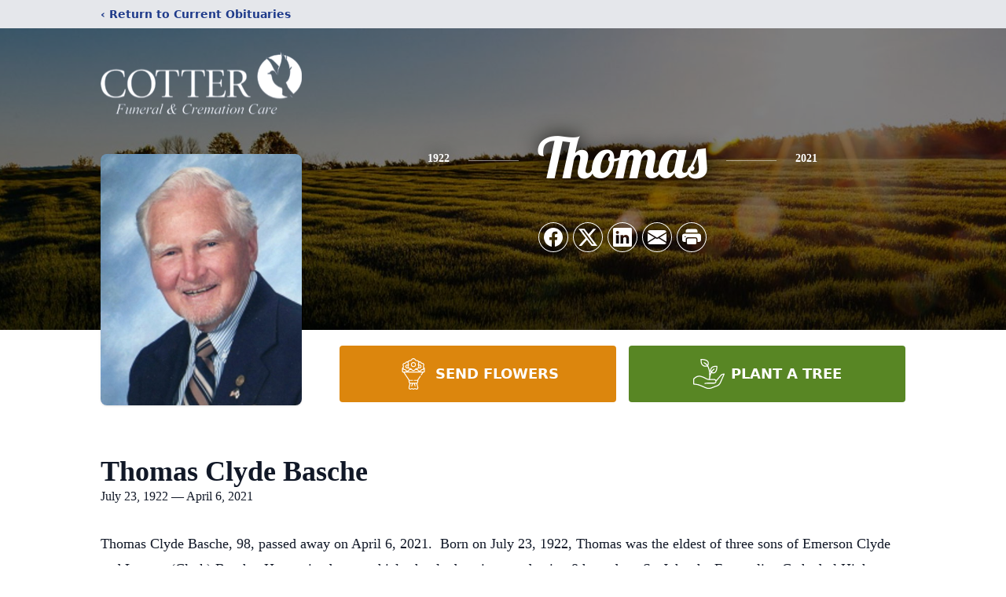

--- FILE ---
content_type: text/html; charset=utf-8
request_url: https://www.google.com/recaptcha/enterprise/anchor?ar=1&k=6LfhkwMqAAAAAN1v1f4MftbaUxkP1klIYK_Qhhb2&co=aHR0cHM6Ly93d3cuY290dGVyZnVuZXJhbGhvbWUuY29tOjQ0Mw..&hl=en&type=image&v=PoyoqOPhxBO7pBk68S4YbpHZ&theme=light&size=invisible&badge=bottomright&anchor-ms=20000&execute-ms=30000&cb=tqshu2fvwv3r
body_size: 48744
content:
<!DOCTYPE HTML><html dir="ltr" lang="en"><head><meta http-equiv="Content-Type" content="text/html; charset=UTF-8">
<meta http-equiv="X-UA-Compatible" content="IE=edge">
<title>reCAPTCHA</title>
<style type="text/css">
/* cyrillic-ext */
@font-face {
  font-family: 'Roboto';
  font-style: normal;
  font-weight: 400;
  font-stretch: 100%;
  src: url(//fonts.gstatic.com/s/roboto/v48/KFO7CnqEu92Fr1ME7kSn66aGLdTylUAMa3GUBHMdazTgWw.woff2) format('woff2');
  unicode-range: U+0460-052F, U+1C80-1C8A, U+20B4, U+2DE0-2DFF, U+A640-A69F, U+FE2E-FE2F;
}
/* cyrillic */
@font-face {
  font-family: 'Roboto';
  font-style: normal;
  font-weight: 400;
  font-stretch: 100%;
  src: url(//fonts.gstatic.com/s/roboto/v48/KFO7CnqEu92Fr1ME7kSn66aGLdTylUAMa3iUBHMdazTgWw.woff2) format('woff2');
  unicode-range: U+0301, U+0400-045F, U+0490-0491, U+04B0-04B1, U+2116;
}
/* greek-ext */
@font-face {
  font-family: 'Roboto';
  font-style: normal;
  font-weight: 400;
  font-stretch: 100%;
  src: url(//fonts.gstatic.com/s/roboto/v48/KFO7CnqEu92Fr1ME7kSn66aGLdTylUAMa3CUBHMdazTgWw.woff2) format('woff2');
  unicode-range: U+1F00-1FFF;
}
/* greek */
@font-face {
  font-family: 'Roboto';
  font-style: normal;
  font-weight: 400;
  font-stretch: 100%;
  src: url(//fonts.gstatic.com/s/roboto/v48/KFO7CnqEu92Fr1ME7kSn66aGLdTylUAMa3-UBHMdazTgWw.woff2) format('woff2');
  unicode-range: U+0370-0377, U+037A-037F, U+0384-038A, U+038C, U+038E-03A1, U+03A3-03FF;
}
/* math */
@font-face {
  font-family: 'Roboto';
  font-style: normal;
  font-weight: 400;
  font-stretch: 100%;
  src: url(//fonts.gstatic.com/s/roboto/v48/KFO7CnqEu92Fr1ME7kSn66aGLdTylUAMawCUBHMdazTgWw.woff2) format('woff2');
  unicode-range: U+0302-0303, U+0305, U+0307-0308, U+0310, U+0312, U+0315, U+031A, U+0326-0327, U+032C, U+032F-0330, U+0332-0333, U+0338, U+033A, U+0346, U+034D, U+0391-03A1, U+03A3-03A9, U+03B1-03C9, U+03D1, U+03D5-03D6, U+03F0-03F1, U+03F4-03F5, U+2016-2017, U+2034-2038, U+203C, U+2040, U+2043, U+2047, U+2050, U+2057, U+205F, U+2070-2071, U+2074-208E, U+2090-209C, U+20D0-20DC, U+20E1, U+20E5-20EF, U+2100-2112, U+2114-2115, U+2117-2121, U+2123-214F, U+2190, U+2192, U+2194-21AE, U+21B0-21E5, U+21F1-21F2, U+21F4-2211, U+2213-2214, U+2216-22FF, U+2308-230B, U+2310, U+2319, U+231C-2321, U+2336-237A, U+237C, U+2395, U+239B-23B7, U+23D0, U+23DC-23E1, U+2474-2475, U+25AF, U+25B3, U+25B7, U+25BD, U+25C1, U+25CA, U+25CC, U+25FB, U+266D-266F, U+27C0-27FF, U+2900-2AFF, U+2B0E-2B11, U+2B30-2B4C, U+2BFE, U+3030, U+FF5B, U+FF5D, U+1D400-1D7FF, U+1EE00-1EEFF;
}
/* symbols */
@font-face {
  font-family: 'Roboto';
  font-style: normal;
  font-weight: 400;
  font-stretch: 100%;
  src: url(//fonts.gstatic.com/s/roboto/v48/KFO7CnqEu92Fr1ME7kSn66aGLdTylUAMaxKUBHMdazTgWw.woff2) format('woff2');
  unicode-range: U+0001-000C, U+000E-001F, U+007F-009F, U+20DD-20E0, U+20E2-20E4, U+2150-218F, U+2190, U+2192, U+2194-2199, U+21AF, U+21E6-21F0, U+21F3, U+2218-2219, U+2299, U+22C4-22C6, U+2300-243F, U+2440-244A, U+2460-24FF, U+25A0-27BF, U+2800-28FF, U+2921-2922, U+2981, U+29BF, U+29EB, U+2B00-2BFF, U+4DC0-4DFF, U+FFF9-FFFB, U+10140-1018E, U+10190-1019C, U+101A0, U+101D0-101FD, U+102E0-102FB, U+10E60-10E7E, U+1D2C0-1D2D3, U+1D2E0-1D37F, U+1F000-1F0FF, U+1F100-1F1AD, U+1F1E6-1F1FF, U+1F30D-1F30F, U+1F315, U+1F31C, U+1F31E, U+1F320-1F32C, U+1F336, U+1F378, U+1F37D, U+1F382, U+1F393-1F39F, U+1F3A7-1F3A8, U+1F3AC-1F3AF, U+1F3C2, U+1F3C4-1F3C6, U+1F3CA-1F3CE, U+1F3D4-1F3E0, U+1F3ED, U+1F3F1-1F3F3, U+1F3F5-1F3F7, U+1F408, U+1F415, U+1F41F, U+1F426, U+1F43F, U+1F441-1F442, U+1F444, U+1F446-1F449, U+1F44C-1F44E, U+1F453, U+1F46A, U+1F47D, U+1F4A3, U+1F4B0, U+1F4B3, U+1F4B9, U+1F4BB, U+1F4BF, U+1F4C8-1F4CB, U+1F4D6, U+1F4DA, U+1F4DF, U+1F4E3-1F4E6, U+1F4EA-1F4ED, U+1F4F7, U+1F4F9-1F4FB, U+1F4FD-1F4FE, U+1F503, U+1F507-1F50B, U+1F50D, U+1F512-1F513, U+1F53E-1F54A, U+1F54F-1F5FA, U+1F610, U+1F650-1F67F, U+1F687, U+1F68D, U+1F691, U+1F694, U+1F698, U+1F6AD, U+1F6B2, U+1F6B9-1F6BA, U+1F6BC, U+1F6C6-1F6CF, U+1F6D3-1F6D7, U+1F6E0-1F6EA, U+1F6F0-1F6F3, U+1F6F7-1F6FC, U+1F700-1F7FF, U+1F800-1F80B, U+1F810-1F847, U+1F850-1F859, U+1F860-1F887, U+1F890-1F8AD, U+1F8B0-1F8BB, U+1F8C0-1F8C1, U+1F900-1F90B, U+1F93B, U+1F946, U+1F984, U+1F996, U+1F9E9, U+1FA00-1FA6F, U+1FA70-1FA7C, U+1FA80-1FA89, U+1FA8F-1FAC6, U+1FACE-1FADC, U+1FADF-1FAE9, U+1FAF0-1FAF8, U+1FB00-1FBFF;
}
/* vietnamese */
@font-face {
  font-family: 'Roboto';
  font-style: normal;
  font-weight: 400;
  font-stretch: 100%;
  src: url(//fonts.gstatic.com/s/roboto/v48/KFO7CnqEu92Fr1ME7kSn66aGLdTylUAMa3OUBHMdazTgWw.woff2) format('woff2');
  unicode-range: U+0102-0103, U+0110-0111, U+0128-0129, U+0168-0169, U+01A0-01A1, U+01AF-01B0, U+0300-0301, U+0303-0304, U+0308-0309, U+0323, U+0329, U+1EA0-1EF9, U+20AB;
}
/* latin-ext */
@font-face {
  font-family: 'Roboto';
  font-style: normal;
  font-weight: 400;
  font-stretch: 100%;
  src: url(//fonts.gstatic.com/s/roboto/v48/KFO7CnqEu92Fr1ME7kSn66aGLdTylUAMa3KUBHMdazTgWw.woff2) format('woff2');
  unicode-range: U+0100-02BA, U+02BD-02C5, U+02C7-02CC, U+02CE-02D7, U+02DD-02FF, U+0304, U+0308, U+0329, U+1D00-1DBF, U+1E00-1E9F, U+1EF2-1EFF, U+2020, U+20A0-20AB, U+20AD-20C0, U+2113, U+2C60-2C7F, U+A720-A7FF;
}
/* latin */
@font-face {
  font-family: 'Roboto';
  font-style: normal;
  font-weight: 400;
  font-stretch: 100%;
  src: url(//fonts.gstatic.com/s/roboto/v48/KFO7CnqEu92Fr1ME7kSn66aGLdTylUAMa3yUBHMdazQ.woff2) format('woff2');
  unicode-range: U+0000-00FF, U+0131, U+0152-0153, U+02BB-02BC, U+02C6, U+02DA, U+02DC, U+0304, U+0308, U+0329, U+2000-206F, U+20AC, U+2122, U+2191, U+2193, U+2212, U+2215, U+FEFF, U+FFFD;
}
/* cyrillic-ext */
@font-face {
  font-family: 'Roboto';
  font-style: normal;
  font-weight: 500;
  font-stretch: 100%;
  src: url(//fonts.gstatic.com/s/roboto/v48/KFO7CnqEu92Fr1ME7kSn66aGLdTylUAMa3GUBHMdazTgWw.woff2) format('woff2');
  unicode-range: U+0460-052F, U+1C80-1C8A, U+20B4, U+2DE0-2DFF, U+A640-A69F, U+FE2E-FE2F;
}
/* cyrillic */
@font-face {
  font-family: 'Roboto';
  font-style: normal;
  font-weight: 500;
  font-stretch: 100%;
  src: url(//fonts.gstatic.com/s/roboto/v48/KFO7CnqEu92Fr1ME7kSn66aGLdTylUAMa3iUBHMdazTgWw.woff2) format('woff2');
  unicode-range: U+0301, U+0400-045F, U+0490-0491, U+04B0-04B1, U+2116;
}
/* greek-ext */
@font-face {
  font-family: 'Roboto';
  font-style: normal;
  font-weight: 500;
  font-stretch: 100%;
  src: url(//fonts.gstatic.com/s/roboto/v48/KFO7CnqEu92Fr1ME7kSn66aGLdTylUAMa3CUBHMdazTgWw.woff2) format('woff2');
  unicode-range: U+1F00-1FFF;
}
/* greek */
@font-face {
  font-family: 'Roboto';
  font-style: normal;
  font-weight: 500;
  font-stretch: 100%;
  src: url(//fonts.gstatic.com/s/roboto/v48/KFO7CnqEu92Fr1ME7kSn66aGLdTylUAMa3-UBHMdazTgWw.woff2) format('woff2');
  unicode-range: U+0370-0377, U+037A-037F, U+0384-038A, U+038C, U+038E-03A1, U+03A3-03FF;
}
/* math */
@font-face {
  font-family: 'Roboto';
  font-style: normal;
  font-weight: 500;
  font-stretch: 100%;
  src: url(//fonts.gstatic.com/s/roboto/v48/KFO7CnqEu92Fr1ME7kSn66aGLdTylUAMawCUBHMdazTgWw.woff2) format('woff2');
  unicode-range: U+0302-0303, U+0305, U+0307-0308, U+0310, U+0312, U+0315, U+031A, U+0326-0327, U+032C, U+032F-0330, U+0332-0333, U+0338, U+033A, U+0346, U+034D, U+0391-03A1, U+03A3-03A9, U+03B1-03C9, U+03D1, U+03D5-03D6, U+03F0-03F1, U+03F4-03F5, U+2016-2017, U+2034-2038, U+203C, U+2040, U+2043, U+2047, U+2050, U+2057, U+205F, U+2070-2071, U+2074-208E, U+2090-209C, U+20D0-20DC, U+20E1, U+20E5-20EF, U+2100-2112, U+2114-2115, U+2117-2121, U+2123-214F, U+2190, U+2192, U+2194-21AE, U+21B0-21E5, U+21F1-21F2, U+21F4-2211, U+2213-2214, U+2216-22FF, U+2308-230B, U+2310, U+2319, U+231C-2321, U+2336-237A, U+237C, U+2395, U+239B-23B7, U+23D0, U+23DC-23E1, U+2474-2475, U+25AF, U+25B3, U+25B7, U+25BD, U+25C1, U+25CA, U+25CC, U+25FB, U+266D-266F, U+27C0-27FF, U+2900-2AFF, U+2B0E-2B11, U+2B30-2B4C, U+2BFE, U+3030, U+FF5B, U+FF5D, U+1D400-1D7FF, U+1EE00-1EEFF;
}
/* symbols */
@font-face {
  font-family: 'Roboto';
  font-style: normal;
  font-weight: 500;
  font-stretch: 100%;
  src: url(//fonts.gstatic.com/s/roboto/v48/KFO7CnqEu92Fr1ME7kSn66aGLdTylUAMaxKUBHMdazTgWw.woff2) format('woff2');
  unicode-range: U+0001-000C, U+000E-001F, U+007F-009F, U+20DD-20E0, U+20E2-20E4, U+2150-218F, U+2190, U+2192, U+2194-2199, U+21AF, U+21E6-21F0, U+21F3, U+2218-2219, U+2299, U+22C4-22C6, U+2300-243F, U+2440-244A, U+2460-24FF, U+25A0-27BF, U+2800-28FF, U+2921-2922, U+2981, U+29BF, U+29EB, U+2B00-2BFF, U+4DC0-4DFF, U+FFF9-FFFB, U+10140-1018E, U+10190-1019C, U+101A0, U+101D0-101FD, U+102E0-102FB, U+10E60-10E7E, U+1D2C0-1D2D3, U+1D2E0-1D37F, U+1F000-1F0FF, U+1F100-1F1AD, U+1F1E6-1F1FF, U+1F30D-1F30F, U+1F315, U+1F31C, U+1F31E, U+1F320-1F32C, U+1F336, U+1F378, U+1F37D, U+1F382, U+1F393-1F39F, U+1F3A7-1F3A8, U+1F3AC-1F3AF, U+1F3C2, U+1F3C4-1F3C6, U+1F3CA-1F3CE, U+1F3D4-1F3E0, U+1F3ED, U+1F3F1-1F3F3, U+1F3F5-1F3F7, U+1F408, U+1F415, U+1F41F, U+1F426, U+1F43F, U+1F441-1F442, U+1F444, U+1F446-1F449, U+1F44C-1F44E, U+1F453, U+1F46A, U+1F47D, U+1F4A3, U+1F4B0, U+1F4B3, U+1F4B9, U+1F4BB, U+1F4BF, U+1F4C8-1F4CB, U+1F4D6, U+1F4DA, U+1F4DF, U+1F4E3-1F4E6, U+1F4EA-1F4ED, U+1F4F7, U+1F4F9-1F4FB, U+1F4FD-1F4FE, U+1F503, U+1F507-1F50B, U+1F50D, U+1F512-1F513, U+1F53E-1F54A, U+1F54F-1F5FA, U+1F610, U+1F650-1F67F, U+1F687, U+1F68D, U+1F691, U+1F694, U+1F698, U+1F6AD, U+1F6B2, U+1F6B9-1F6BA, U+1F6BC, U+1F6C6-1F6CF, U+1F6D3-1F6D7, U+1F6E0-1F6EA, U+1F6F0-1F6F3, U+1F6F7-1F6FC, U+1F700-1F7FF, U+1F800-1F80B, U+1F810-1F847, U+1F850-1F859, U+1F860-1F887, U+1F890-1F8AD, U+1F8B0-1F8BB, U+1F8C0-1F8C1, U+1F900-1F90B, U+1F93B, U+1F946, U+1F984, U+1F996, U+1F9E9, U+1FA00-1FA6F, U+1FA70-1FA7C, U+1FA80-1FA89, U+1FA8F-1FAC6, U+1FACE-1FADC, U+1FADF-1FAE9, U+1FAF0-1FAF8, U+1FB00-1FBFF;
}
/* vietnamese */
@font-face {
  font-family: 'Roboto';
  font-style: normal;
  font-weight: 500;
  font-stretch: 100%;
  src: url(//fonts.gstatic.com/s/roboto/v48/KFO7CnqEu92Fr1ME7kSn66aGLdTylUAMa3OUBHMdazTgWw.woff2) format('woff2');
  unicode-range: U+0102-0103, U+0110-0111, U+0128-0129, U+0168-0169, U+01A0-01A1, U+01AF-01B0, U+0300-0301, U+0303-0304, U+0308-0309, U+0323, U+0329, U+1EA0-1EF9, U+20AB;
}
/* latin-ext */
@font-face {
  font-family: 'Roboto';
  font-style: normal;
  font-weight: 500;
  font-stretch: 100%;
  src: url(//fonts.gstatic.com/s/roboto/v48/KFO7CnqEu92Fr1ME7kSn66aGLdTylUAMa3KUBHMdazTgWw.woff2) format('woff2');
  unicode-range: U+0100-02BA, U+02BD-02C5, U+02C7-02CC, U+02CE-02D7, U+02DD-02FF, U+0304, U+0308, U+0329, U+1D00-1DBF, U+1E00-1E9F, U+1EF2-1EFF, U+2020, U+20A0-20AB, U+20AD-20C0, U+2113, U+2C60-2C7F, U+A720-A7FF;
}
/* latin */
@font-face {
  font-family: 'Roboto';
  font-style: normal;
  font-weight: 500;
  font-stretch: 100%;
  src: url(//fonts.gstatic.com/s/roboto/v48/KFO7CnqEu92Fr1ME7kSn66aGLdTylUAMa3yUBHMdazQ.woff2) format('woff2');
  unicode-range: U+0000-00FF, U+0131, U+0152-0153, U+02BB-02BC, U+02C6, U+02DA, U+02DC, U+0304, U+0308, U+0329, U+2000-206F, U+20AC, U+2122, U+2191, U+2193, U+2212, U+2215, U+FEFF, U+FFFD;
}
/* cyrillic-ext */
@font-face {
  font-family: 'Roboto';
  font-style: normal;
  font-weight: 900;
  font-stretch: 100%;
  src: url(//fonts.gstatic.com/s/roboto/v48/KFO7CnqEu92Fr1ME7kSn66aGLdTylUAMa3GUBHMdazTgWw.woff2) format('woff2');
  unicode-range: U+0460-052F, U+1C80-1C8A, U+20B4, U+2DE0-2DFF, U+A640-A69F, U+FE2E-FE2F;
}
/* cyrillic */
@font-face {
  font-family: 'Roboto';
  font-style: normal;
  font-weight: 900;
  font-stretch: 100%;
  src: url(//fonts.gstatic.com/s/roboto/v48/KFO7CnqEu92Fr1ME7kSn66aGLdTylUAMa3iUBHMdazTgWw.woff2) format('woff2');
  unicode-range: U+0301, U+0400-045F, U+0490-0491, U+04B0-04B1, U+2116;
}
/* greek-ext */
@font-face {
  font-family: 'Roboto';
  font-style: normal;
  font-weight: 900;
  font-stretch: 100%;
  src: url(//fonts.gstatic.com/s/roboto/v48/KFO7CnqEu92Fr1ME7kSn66aGLdTylUAMa3CUBHMdazTgWw.woff2) format('woff2');
  unicode-range: U+1F00-1FFF;
}
/* greek */
@font-face {
  font-family: 'Roboto';
  font-style: normal;
  font-weight: 900;
  font-stretch: 100%;
  src: url(//fonts.gstatic.com/s/roboto/v48/KFO7CnqEu92Fr1ME7kSn66aGLdTylUAMa3-UBHMdazTgWw.woff2) format('woff2');
  unicode-range: U+0370-0377, U+037A-037F, U+0384-038A, U+038C, U+038E-03A1, U+03A3-03FF;
}
/* math */
@font-face {
  font-family: 'Roboto';
  font-style: normal;
  font-weight: 900;
  font-stretch: 100%;
  src: url(//fonts.gstatic.com/s/roboto/v48/KFO7CnqEu92Fr1ME7kSn66aGLdTylUAMawCUBHMdazTgWw.woff2) format('woff2');
  unicode-range: U+0302-0303, U+0305, U+0307-0308, U+0310, U+0312, U+0315, U+031A, U+0326-0327, U+032C, U+032F-0330, U+0332-0333, U+0338, U+033A, U+0346, U+034D, U+0391-03A1, U+03A3-03A9, U+03B1-03C9, U+03D1, U+03D5-03D6, U+03F0-03F1, U+03F4-03F5, U+2016-2017, U+2034-2038, U+203C, U+2040, U+2043, U+2047, U+2050, U+2057, U+205F, U+2070-2071, U+2074-208E, U+2090-209C, U+20D0-20DC, U+20E1, U+20E5-20EF, U+2100-2112, U+2114-2115, U+2117-2121, U+2123-214F, U+2190, U+2192, U+2194-21AE, U+21B0-21E5, U+21F1-21F2, U+21F4-2211, U+2213-2214, U+2216-22FF, U+2308-230B, U+2310, U+2319, U+231C-2321, U+2336-237A, U+237C, U+2395, U+239B-23B7, U+23D0, U+23DC-23E1, U+2474-2475, U+25AF, U+25B3, U+25B7, U+25BD, U+25C1, U+25CA, U+25CC, U+25FB, U+266D-266F, U+27C0-27FF, U+2900-2AFF, U+2B0E-2B11, U+2B30-2B4C, U+2BFE, U+3030, U+FF5B, U+FF5D, U+1D400-1D7FF, U+1EE00-1EEFF;
}
/* symbols */
@font-face {
  font-family: 'Roboto';
  font-style: normal;
  font-weight: 900;
  font-stretch: 100%;
  src: url(//fonts.gstatic.com/s/roboto/v48/KFO7CnqEu92Fr1ME7kSn66aGLdTylUAMaxKUBHMdazTgWw.woff2) format('woff2');
  unicode-range: U+0001-000C, U+000E-001F, U+007F-009F, U+20DD-20E0, U+20E2-20E4, U+2150-218F, U+2190, U+2192, U+2194-2199, U+21AF, U+21E6-21F0, U+21F3, U+2218-2219, U+2299, U+22C4-22C6, U+2300-243F, U+2440-244A, U+2460-24FF, U+25A0-27BF, U+2800-28FF, U+2921-2922, U+2981, U+29BF, U+29EB, U+2B00-2BFF, U+4DC0-4DFF, U+FFF9-FFFB, U+10140-1018E, U+10190-1019C, U+101A0, U+101D0-101FD, U+102E0-102FB, U+10E60-10E7E, U+1D2C0-1D2D3, U+1D2E0-1D37F, U+1F000-1F0FF, U+1F100-1F1AD, U+1F1E6-1F1FF, U+1F30D-1F30F, U+1F315, U+1F31C, U+1F31E, U+1F320-1F32C, U+1F336, U+1F378, U+1F37D, U+1F382, U+1F393-1F39F, U+1F3A7-1F3A8, U+1F3AC-1F3AF, U+1F3C2, U+1F3C4-1F3C6, U+1F3CA-1F3CE, U+1F3D4-1F3E0, U+1F3ED, U+1F3F1-1F3F3, U+1F3F5-1F3F7, U+1F408, U+1F415, U+1F41F, U+1F426, U+1F43F, U+1F441-1F442, U+1F444, U+1F446-1F449, U+1F44C-1F44E, U+1F453, U+1F46A, U+1F47D, U+1F4A3, U+1F4B0, U+1F4B3, U+1F4B9, U+1F4BB, U+1F4BF, U+1F4C8-1F4CB, U+1F4D6, U+1F4DA, U+1F4DF, U+1F4E3-1F4E6, U+1F4EA-1F4ED, U+1F4F7, U+1F4F9-1F4FB, U+1F4FD-1F4FE, U+1F503, U+1F507-1F50B, U+1F50D, U+1F512-1F513, U+1F53E-1F54A, U+1F54F-1F5FA, U+1F610, U+1F650-1F67F, U+1F687, U+1F68D, U+1F691, U+1F694, U+1F698, U+1F6AD, U+1F6B2, U+1F6B9-1F6BA, U+1F6BC, U+1F6C6-1F6CF, U+1F6D3-1F6D7, U+1F6E0-1F6EA, U+1F6F0-1F6F3, U+1F6F7-1F6FC, U+1F700-1F7FF, U+1F800-1F80B, U+1F810-1F847, U+1F850-1F859, U+1F860-1F887, U+1F890-1F8AD, U+1F8B0-1F8BB, U+1F8C0-1F8C1, U+1F900-1F90B, U+1F93B, U+1F946, U+1F984, U+1F996, U+1F9E9, U+1FA00-1FA6F, U+1FA70-1FA7C, U+1FA80-1FA89, U+1FA8F-1FAC6, U+1FACE-1FADC, U+1FADF-1FAE9, U+1FAF0-1FAF8, U+1FB00-1FBFF;
}
/* vietnamese */
@font-face {
  font-family: 'Roboto';
  font-style: normal;
  font-weight: 900;
  font-stretch: 100%;
  src: url(//fonts.gstatic.com/s/roboto/v48/KFO7CnqEu92Fr1ME7kSn66aGLdTylUAMa3OUBHMdazTgWw.woff2) format('woff2');
  unicode-range: U+0102-0103, U+0110-0111, U+0128-0129, U+0168-0169, U+01A0-01A1, U+01AF-01B0, U+0300-0301, U+0303-0304, U+0308-0309, U+0323, U+0329, U+1EA0-1EF9, U+20AB;
}
/* latin-ext */
@font-face {
  font-family: 'Roboto';
  font-style: normal;
  font-weight: 900;
  font-stretch: 100%;
  src: url(//fonts.gstatic.com/s/roboto/v48/KFO7CnqEu92Fr1ME7kSn66aGLdTylUAMa3KUBHMdazTgWw.woff2) format('woff2');
  unicode-range: U+0100-02BA, U+02BD-02C5, U+02C7-02CC, U+02CE-02D7, U+02DD-02FF, U+0304, U+0308, U+0329, U+1D00-1DBF, U+1E00-1E9F, U+1EF2-1EFF, U+2020, U+20A0-20AB, U+20AD-20C0, U+2113, U+2C60-2C7F, U+A720-A7FF;
}
/* latin */
@font-face {
  font-family: 'Roboto';
  font-style: normal;
  font-weight: 900;
  font-stretch: 100%;
  src: url(//fonts.gstatic.com/s/roboto/v48/KFO7CnqEu92Fr1ME7kSn66aGLdTylUAMa3yUBHMdazQ.woff2) format('woff2');
  unicode-range: U+0000-00FF, U+0131, U+0152-0153, U+02BB-02BC, U+02C6, U+02DA, U+02DC, U+0304, U+0308, U+0329, U+2000-206F, U+20AC, U+2122, U+2191, U+2193, U+2212, U+2215, U+FEFF, U+FFFD;
}

</style>
<link rel="stylesheet" type="text/css" href="https://www.gstatic.com/recaptcha/releases/PoyoqOPhxBO7pBk68S4YbpHZ/styles__ltr.css">
<script nonce="jdW9UwBVfN7705dXjWUgew" type="text/javascript">window['__recaptcha_api'] = 'https://www.google.com/recaptcha/enterprise/';</script>
<script type="text/javascript" src="https://www.gstatic.com/recaptcha/releases/PoyoqOPhxBO7pBk68S4YbpHZ/recaptcha__en.js" nonce="jdW9UwBVfN7705dXjWUgew">
      
    </script></head>
<body><div id="rc-anchor-alert" class="rc-anchor-alert"></div>
<input type="hidden" id="recaptcha-token" value="[base64]">
<script type="text/javascript" nonce="jdW9UwBVfN7705dXjWUgew">
      recaptcha.anchor.Main.init("[\x22ainput\x22,[\x22bgdata\x22,\x22\x22,\[base64]/[base64]/[base64]/ZyhXLGgpOnEoW04sMjEsbF0sVywwKSxoKSxmYWxzZSxmYWxzZSl9Y2F0Y2goayl7RygzNTgsVyk/[base64]/[base64]/[base64]/[base64]/[base64]/[base64]/[base64]/bmV3IEJbT10oRFswXSk6dz09Mj9uZXcgQltPXShEWzBdLERbMV0pOnc9PTM/bmV3IEJbT10oRFswXSxEWzFdLERbMl0pOnc9PTQ/[base64]/[base64]/[base64]/[base64]/[base64]\\u003d\x22,\[base64]\\u003d\x22,\x22wrTCszzDijhrCsKsw7fDqMK6wrJtPjjDvxnDnsKFwpRVwo4lw6Viwr8iwpsVQhDCtRRxZjcwMMKKTHfDksO3KXXCm3MbMF5yw44JwrDCoiEhwpgUER7CpTVhw5DDgzVmw5TDl1HDjxc8PsOnw4PDlmU/[base64]/Cn8KkFMOkPsK5w6h5Q2vCpA3ClmFdwqx6CMKyw47DvsKlO8KnSl/Ds8OOScO4DsKBFXXCi8Ovw6jCgjzDqQVWwqIoasK4wqoAw6HCtsOTCRDCu8OgwoEBEjZEw6EfTA1Aw7JfdcOXwqvDm8Osa3YPCg7Dv8K6w5nDhEvCo8OeWsKnOH/DvMKZM1DCuAVMJSVLRcKTwr/DnsKFwq7DsjscMcKnHFDCiWECwptzwrXCo8KAFAVROsKLbsO/[base64]/E8KxRG5Kw7nDvzQFAMKMwpkqwopAw4xuCw0hXcKPw6ZZNz18w5p3w47Dmn45VsO2dTYKJHzCvE3DvDNgwrlhw4bDvsOGP8KIemdAesOcPMO8wrY4wpl/[base64]/[base64]/DhcK/[base64]/Dn8OTM8KNw4jDsFZ8L8OUaMKlcXbCpzRawqFnw4zCk099aCdsw6LCt1oiwphIMcOqD8OfMSMkGjhJwprCqVJowpvCg2XCjTfDtcKQW1/CkHFzOcO3w4Nbw7woAsO3OVsmY8ORVcKqw4l9w7M3ASRFUcO7w43CsMODCsKxAxvCgcKWIMKUwr7DiMO7w7QHw7TDvsOEwpxuHTISwpPDksOVUlrDjcOOe8K8wod7VsODQ218RQ7DqcKeecKtwp3CscO6blXCjw/DqFvCghRJbMO/[base64]/Cr8KGT0IvE8KHWHHCuMOhwqHDlSAFw4vDmF7Cv3XCoTN3A8Klwq/DrFR0woTCjTFZwpfCv2bDisKzA3x/wqLCr8KUw4/DsF/CtsO9NsO+YQwnOz1SZcK9wr7Cim0NXgXDmsOwwprDsMKGW8Kbwrh0ajjDssOyTTBewpjCqMOjwoFTw5Iew6XCpMO5X1M3Z8ORP8Kpw6/DpcKKZcKdw6cYF8Kqwq/DkSJXV8KSN8OqB8OZL8KgNXbDoMOde3hYOBVQwpxIBT9kJ8KUw5F3dhRlw5IXw6XDuFjDqFZlwrhqbhfDuMKYwocKOMO/wrohw63DrH7CmSJWfnzCiMKwT8OnLWTDqX3Csh4xw6/CtWFECsOHwrVMUTTDmMOQwqLDrcOJwrPCj8O0cMKDN8K+esK6YsOqw6kHMsKOe29bwrnCginDk8K9bcKIw5RnJsKmScONwqwHw6gYwqjDnsKmHijCuAvCvzFVw7fChA/DrcOmMMOIw6hMVsKcWgo4w59PYsOKCmMTZXYYw6/Ck8O8w4/DpVIUeMKnwq5NH0rDnh8XUcOCcMKXwqJxwrtYw5xdwr/DtsKeBcO0VcKmw5DDpFvDkGkGwr/[base64]/dBsjw5lgw49EdFYYw63DnBzCvMKwFHLCrSnCgWvCsMKEO3kqDVA/w5fChcO5FsOnwpzCnMKsPsKpYcOiThzCrcOvJEPCmcOOHlpKw6M0FSUxwrZawpU1I8O0wo4xw4jCk8OSwps0FWrDrlFFL1zDgF3DqsKxw4TDvMO2DsOrw6nDo0phwoFFScKAwpRAeVLDpcK4esKmw6o4wo8FBi8hF8Klw5/DkMKJNcKbOMKMwp/CviQSw4TChMKWA8KKAS7Dl002wpbDtsOkwo/CkcKOw7JSMcO4w4VFB8K/CEclwq/DqXd0Q10AFTXDgFPDmRBwdSrCj8O+w59GVsKqYjxOw450cMOLwoNSw6fCjgkiW8Oow4Alb8K1wr8cc2N3w7YHwoMGwoXDuMKmw5fCiXZ+w5Fdw7fDhgM9SsObwplCQ8K0JBfDojHDtBtIecKAYX/[base64]/ChEfCp2TCqUs8OMOwHsKmUi3CryfDvznDvCLDs8OAcMONwrXCpsO+wqhTMT3DiMOvK8O0wozCn8KuOMKhezN0fwrDn8OIC8OXKnA0w65Xw7TDtzgWw4/[base64]/Ck0goFCbCt8O/M03Cpn7Dm8OxwrLCuEkTUz5swr3Cs1XCtgVpaVtiwobDgSlhSxwhCcKfQsO2HEHDvsKjQ8Opw4kbfVJOwp/CicO+K8KXKiUDGsOgw6DCsSjCpEgRwrrDhMOKwq3CmsOrw6DCkMKrwqAGw7XCi8KCL8KMw5TCui9cwocnTVjCicK4w57Dl8KMLcOQQ2/CpsOiQUvCpV3DjsOZwr1pF8OFwpjDh0jDhsOYSQ9mScKkYcKvw7DDrMO+wrU+wozDllYjw5PDqsKKw5JELMOIUMKTY1rCisKBKcK7wqIdDkA8ZMKQw51DwrRFB8KDC8O8w6/ChBPCgMKsDMOzRXPDt8OAfMK/LcOYw6x0worDisO+aBU4Q8OvRTsjw6FOw4QIWQUlTcKnS1lAX8KUfQ7DtnLCkcKHw7Bpw5vCssKuw7HCsMK2VF4jwqpGQsO4WxHDicKnwoVxfh5kwqzCkAbDhQskL8OkwrNxwq9nZsKkXsOQwpPDhEUVMzsUcX/[base64]/Du8OJw4HCiw8+FFPDpcKHwpouw4HCti9BesOTG8OHw7FOw6tCQxvDv8OAwrDDkGNNw5PCgh8Vw6PDsRA+wojDuhoLwoNvb2/CnkXDncKswpPCg8Kew6hYw6TCicKff1DDvMKVUsKYwolfw6oiwp7ClzEAwq4hwrvDsC9KwrDDv8Ouw7hGRCHDlVsOw4/ClX7DkmHCqsOsH8KFacKswp/Co8KPw5PClcKbf8KiwpbDt8KBw4hpw71fWQI7bkQ1QMOoQSnDvcKRf8Kmw4xZAAxuw5F9C8OnEcONacO3w5MAwoZ1AcOvwrFjYsKLw5M/w5ldR8KxQ8OJDMOyM2l/wr7CjVTDm8KHwpHDr8KCVMKMSFBPIG0uM0Jrwq4MQHDDjMO0wrYOIBk0wqwtOF7CmsOsw53Ci13Di8OhZcOHIsKBwqoHYsOPdjQccnEsVzLDmQXDk8KzIsKRw6vCrMKFZw/CpcKAUgnDqsKhNCAjCcOobsOgwqjDsC3DhcKTw7TDuMO9wrDDm3pDIRgjwohmQzLDlsOCw7E9w4xgw7AhwrXCqcKHFj0/[base64]/Cq8KSwp7DucODKB4KQl3CsEh/wpHCmg3Cs8OlHsOEFMO/chZVAsKSwrfDkMOjw4ELLcO8WsK4Z8OpAsK4wp5vwqQCwqLCsGALw5zDgF99wqrCjS5ow67Dh09Za3dQaMK2w7MxI8KTKsOXM8KFBcOYdDIiwoJ7V07DucOew7PDlmzCqw8Yw4IbbsKkGsKtw7LDk0hGXsOaw7nCsj9cw4TCh8OxwrNpw4jCjsK6DzbCicONXHM/w6zCrsKZw4xgwqMtw47Djht6woDCgV55w6LCpsOAOsKZw54oWMK+wpJzw78/w7vDk8O9w5FfLcOkw7/ClcKqw511wqfCpMOiw4fDn1rCkz5SFhDDnlsTSm0AIcKEIsOEwrJMwo1ew6HDlQ8Pw54awovDnT7Co8KJwprDisOvF8Oww61Wwql5EEhlQcO8w60ew6zDhcOrwqnClFzCrMO6VBQWTMOfBkJLfgYACgfDsDZOw4jDk2BVXsK/[base64]/DkwIzC8O9RMOnw7gKJsOZw4TCocO/wobCrcOKKicDcULDoATCtMOowp7Dlikww43Dk8KcWnDCkcK2Y8OdE8Oowo7DlwHCtQtjTzLChncawp3CshdlP8KMTsKkdlrDlVnCqGI1TcOjRcOfw47Dg3p8woHCqcOkw6lrBDLDhmVeIDzDj0kHwrzDu3TCrn/CtA96w5YywqTCsl0NOHMFKsKnNDAFUcOawqZRwpExw4EowowlY0nDm0ZaNsOiKMKMw63CqMO1w4LCrGxiVMO1w7UvV8OVDmc6W04jwoYbw4htwrDDjsKpJ8OWw4PDlsOcazUsCVbDi8OawpQgw5dnwr7DmTzCn8Kqwq9hwp/CgSfDlMOaGCJBeGHCn8K2WQkwwq3DhyHCkMOewqB5Ml9/w7MSA8KZacO3w4YjwoEcOcKpw4LCtMOOFcKewq5zPwbCqHBlO8KffxHCvlUNwqXCo2Unw7VhP8K/[base64]/Dr8OkQ8OZDUcewpF5wr3ChsOywoDCpsKkw67Ct8O0woN4w6wGAQ0HwoQxLcOvw6vDrBJNaRYqW8Obwq/Di8O3BVjDkGnDuRZuNsKkw4HDs8K2wpnCh3sWw5zCucObTMOVwrEDNArDh8O9KDFEwq/[base64]/wpDDlsOHw5kNwrfClxtyY8OhBzzCocO/cXYIwoldwrwLC8KRwqF7w6R8wonDnUrDisKHAsKJwqNvw6NGwrrCmX5yw4fDiELClcO/[base64]/[base64]/BzUCS8KiKFPCnMO7YmHDlsKMYsKFfXvDtQoNRcK1w7TCqy/DpsOlWmYcw5hYwrRDw6VpIQYJw7RIwpnDjCsEW8OHdsOLw5gYb39kJAzCokAhwqDDjj7CnMK1dBrDpMOEA8K/w6HDqcOMK8OqP8O1GHHCtsOlEzxkw5l+bMOXAsKswpzDuhBIM2jDlEl6w6JzwopYawUqAcK/ecKEwqQ3w6EuwooEcsKJw6lGw5NwWMK1IMK1wq8Dw7XCksOVPw5oGwzCnMOSw7jDpcOmw5fCh8KpwpdnP0rDu8K5XMORwrTDqQptIcO+w49kKzjCrcOGwoPDmD/CpcKuMwjDjALCrzYzXsOONlzDssOFwqwTwo/DpnkQMUUHHcOMwr0RdsKiw64We13Co8K2cUnDisKZw5dUw5XDmcKww55Nawokw6rClBl0w6dLZQwXw4XDvsKNw43DjcKPwqErwoDCvBkHwqDCs8OEEMONw5Jgc8OJLiHCoFrCh8K5wr3Ch2BDOMOFw5ERT1IeOD7DgMOAQzDDkMKlwqUJwpw/XyrDvjo/w6LCqsKcwrTCoMKvw5FEQ30nLUQVXBjCosOuXkNjw5TChSTCh0ccwoINwqIUwozCpMOrwpInw7PCkcK+wq3DrhvDmjLDr3JhwrB6eU/CmMONwozChsKCw5rCn8KkU8KwasOFw4TColrCvsKJwoRSworCnH51w7fCq8KyWRoFwrnCuALDmALDncOTw7/CukY3wpBTw7zCq8OUJ8KyR8OWY3JnCT0FUMKWwoo2w5guSG02ZcOkI3EOCAPDjRt/W8OGJRMuKsKDA1bCmV/Cqn41w4hCw4jCq8Ocw7dKwrPCtWANbDU6wonCucKqwrHCv0/[base64]/wonDrsOWwprDoMOqeGxvwozDisKxwrkeYkHDssOpSHbDgcOra0/DlsO6w50WTMKcbcKGwrURRlfDosK3w6/DtAPCssKBwpDCii/[base64]/CrzLDhMKKOsKPMsKeXMKWE8K1w4xJw7h5w5UXwqQiwoobUx3DsFTCvXhtwrM6wosbfznDj8Oyw4HChcOWSDfDvlrDv8Omw6rCuDAWw7zDl8OkaMKjAsOcw6/CtjYXwpjClgLDuMOKw4bDicKkF8KfGQQlw4bCu3hVwqQEwq5XPV1IaCLDicOrwqhtbDhKw7jChw7DiCfDrhU9ElRENhYEwo5kw7rCq8ORwoHCocKYZsO4w5EiwqcZwpoiwq3DlcKYwonDvMKxbsKEIyBmTm5MSsKAw4Zdw7s/wo0mwrbChj8kPVtUasOZLMKoUHLCmcOWY1N9wrXCpcOvwoLCt2vDl0/CrsOuwpnCmMKjw5AWwp/DjMOBw7bCjQV3acKPwobDscKHw7IZfMO7w7PCpMOawpINHcOnOgDCs1M2w73DqcKCfmvDmn5Qw75aaQdJeX3CqcOBQSlSw45pwod7SxRMaG0bw4LDssKswoV/w5gNLXoYZMKiIg1fMsKpw4DCucKnXMOUZMO0w4jDpMOxKMOdQsKNw4MPwoQfwo7CgMO1w4k/[base64]/wox2DMO6DMOpSj/Dn8K3wogew5HCsxHCvi4EZBrCsBsrwpLCk09/enTDgwzDpcKQTsOOwpBJaT7DvMO0P1IRwrPDvcO8woTCqsK8R8OuwpFnAEvCrcOYfXMlw7/Cg0HCkMKew6zDiErDskXCjcKEcUtXFcKZw5oAF0HDuMKnwrAnEXDCrMK6NsKNAgYxEMK/am0SPMKYQcOeEWsaS8Kww6zDocKfCMKVbA8cw4jDsDkPw4HCkiLDgcOAwo8dJ2bCisO3bMK6EsO1SsKQPBVLw7Ucw5HCs2DDpMOGEGvCssKyw5PDq8K4F8O9UWwRScKQw6DDpy4Fb3YRwq/DmsOsGMOwElgmJcKtwrXCgcK6w51Mwo/DosOKMHDDlWRdIHAnZsKTw6AswoDCvULDqsOSVMOHbsO6G01Vw54aKiJmT2dswp0lwqLDsMKLDcK/wqLCkmrCs8OaFsOww5R8w44Zw4g3ckJVSwvDpy9NfcKzwqp3aSrClcK3fUAaw5tUZ8OzOMK6RBYiw6IfLcKGw4nCnsKacBDCisOhBXIkwpJ0UzpHfcKjwqzCoXt9N8OKw4/Cs8KCwqPDhQvCj8Otw4DDicOTX8OBwr3DtMOvGMKrwpnDisKsw7UyScK2wrI9wpXClhUbwrYow7NPwr5gSFbCqD1Gw5koQsO5dsOpf8KDw4ZeM8KzA8O3w4jCg8KadcKtw5jDqiBoRnrCmyzCmgvCrsK2wpFPw6QJwp8hG8KwwqJKwoQUOGTCsMOTwpDCjcObwp/DqcOlwqrDomvCgMKzw5hRw6wWw7vDllXCpWnCjSJRbMO5w5FxwrDDmg7DpWbCtBUQBmHDuH/Dq1wpw50XWEPCvcODw7LDtsOnw6VsBsOrCsOpIcKBW8KWwqMDw7MWJ8Ouw50lwqHDsncTPMOFbcOnA8KjKRPCtMKCFh7Cr8O1wo/Crl7CgWguXsOdwrXCmyI8dQNtwpXCjMOTwpgtw7I/wqnDmhQAw5PDl8Oywq9RAn/DqsOzAUVITlzDucKTwpYLw4tNSsKvVTfDn1QaQMO4w4/DsxMmHGUywrXCnxcgw5Yfw5nCpTXCh1NmZMKLcmnCqsKTwpsJcy/DlDHCgDBqwoPCoMKMc8KRwp1iw5rCjMO1RXATRMKRw6DDqsO9MMOaajzDtG46acOfw73CuxR6w50VwpM7X0rDrcOYaxPDoAN3d8OOw6ElaEnClg3Dh8Kjw5/[base64]/PAbCnMKSwqDCtRgZw5HCsx5sV8KFXH1YwpPDvjjDo8KKw5rCu8Ocw4QNBMO8wpXCiMKGFMOkwqEXw4HDpMKywpzDmcKDJgB/[base64]/CgmPCv00sJ1bDusKRwqQawqTCqlTClcKqwpBOw4ZzJjDCjhNtw5nCssOeScKJwrtEw6BqV8KpVEszw6vCvQLDjMOXw5l2R0MoY3PCu3/DqDcfwqvDsQbCisOTHGjChsKec1nCj8KDFl1Kw6fDsMOswqfDu8OcCkoHVsKpw7xNcHUkwrlnBsKobcKyw4hxesOpCC4nfMObHsKTw5fCkMOiw4EKaMKefDXCr8O1OUfDtsK9wqXCjmzCo8OlHwhYFcOow6PDqXIWw5/Ch8OobcOKwph3LcKpQE/CosKrwrrCoQLDghQ3woQ2YF8NwqnChBUgw6Vgw7rDoMKLwrXDv8OhShFlwqpBwpUDRMKbPWfCvyXCsDNOwqjCtMKtLsKIWClDw7ZFw77CgB0sNSwKG3djwrTCm8OTPMO+w7bDjsKacS4PFR1/IGPDlwXDosOTV3bDl8OCPMKtFsK7wpgcwqdIw5PCuBp7JsOiw7IMCcOlwoPDgcOWPMKyVxrCnsO/C0zCpcK/KcOUw6fCkXXDi8OHwoPClFzDgibCnXnDkQE3wogCw6AQb8K7w6UARAwlw7zDly3DtMOoO8KzHm/Dl8Khw6zCs0YAwqkiaMOyw7Ixw7FbLcO2QcO2wo0OP2wEC8OUw5heEMKtw5vCv8OXKcK8B8O9wrDCuHF1LDIIw5lbQ1bDlQTDlm1IwrzDgEBzPMOswobDmsO8wp1jw77DnU9cMsK/esK1wplgw57DlsOcwqbCmMKYw67Ct8OsMXPCuj0lQ8K/O0NKV8O7EsKLwozDqsOGbA/[base64]/Dv31YZMKCFG9eLW/DnzxEDV/CiQLDhMOoworCuXpbw5bCrm0XUg9Ef8Oawrkcw6xxw6JaJ0nCrn0pwopbZEPCoRDDjx7DqsK+w53Cni9LDsOkwpbDgcOmP1xVfQZywoECeMKjwprCv34hwpE/W0oxw5V+wp3Dn3tdSg96w65DWsOSDMKnwoTDo8KdwqRiw6PCsFPDosKlwrhHfcK1wo4pw754IUJkw54IcsKlIR7DssK+C8OUZcOrLMO1NsK0bjTCp8OaOMO/w5UbbDsGwpTCoEXDlD/Do8OuGzfDm1sywrJYNsKuwphrw7JHPcKYMcO/[base64]/wqB9OcOMOjTDisKyw7rCrcOUwp4OMDXCmwPCv8K7aB4Cw4XDjcKtERvCoXPDqjVrw7vCpcOvOg1AUB5pwqw8w6rCiAYYw6ZyaMOVwoYew6kSw6/[base64]/[base64]/w63ChiUfGDHDhsK7wppQw43CmEF2WcOqwpnCoyfDu0VywqnDtcOaw7TCtcODw6RmTMOZeW8XUMODfVFKFit+w4zCtS5iwrVRwqRIw4vDnAVJwoLCqG44woZRwptUcBnDp8Kiwp1vw6JyHx1Dw65jwqnDmMK8P1ttCXTDrXPCiMKOwprDgiYXwps/[base64]/Dm8KUMMKZwqrDgcKPw68Pw4pSAU1JwqMwDyrCqXjDs8OzS1PCo27Dg0BbA8OdwqbDu3wzwrbCjcKYAwpsw7fDgsOrVcKuCQXDuwLCohAjwq1tZ27Co8OJw5tOTEzDmEHDm8O+Eh/DtsOlFkVoC8KQbS45wonDssOibV0Vw7B3RgIUw4dtWD/[base64]/B8ORL8OjRFHDp8K6w5DChMOWS8Ktw5/DvMOBc8KMAcKzC8Onw6l4SsOqMsOlw5bCkcK3wqYaw7Zcwr0kw54Yw77DpMKZw4nCh8K6YTxqGCNRcmZ1wpwuw4/Dn8OBw5DChm/Cg8OyRDcWwoxlEFQDw6tvT0TDlhXCqj0Qw4l9w68awoBcw701wpjDjjFYecOWw67DkTs8wq3DkkbCjsKKY8OrwojDv8Kxw7HCjcONw7PDtk/[base64]/w60Ew6JdBVHDg8Kwwq84w6k4M8O3w6PDu8OnwofCtDR6wrjCl8KgAsOswpzDucOhw5tuw73CmMK0w5o8wqrCkMO6w7lSw6nCuWoIwovCmsKTw7NNw58Pw5YBLsOoYBfDnm/DjsO4wq0xwrbDhMOYfULCvMKgwpfCkl5mL8Khw4dzwrDDt8KpR8KrFRnCvCrChCLDmnopNcOaYwfCkMOrw5J2wpxCfcK9w7TCpSzDqcOyJF/Cums8E8KcKcKdP3nCsB7Cr2bDsFlgesKMwpDDrxRiOU53ZDhOXEtow6pbKBLDmnTDl8Kow6jCvEw8b1DDgQImLFvDjsO5wrgdd8OSC3ouw6FrXmUiw4PCkMOPwr/CoyU0w59sTG0wwrxUw7nClyJWwo1jO8KDwqPDp8OHw4Zmwq0WMcOGwq/Cp8KnEMOXwrvDkF/Drg/Ch8O7wrHDhi4zMwVvwoLDkiPDrMKrCjvCph4Qw77DvzbDvzZNw6wKwofDkMKhwrBWwqDClh/DlMObwqsRLSkUwqcMBcKRw6vCp2bDgFTCpw3CscOlw7J5wqLDtsKCwpzCkRRsfcOHwqPDicKowpIacUXDicOowrM5BcK6w73CuMK5wrrDiMKCwq3CngnDlcKnw5Fsw6J4woEpFcKPDsKAwptRcsKpw4DCr8Kww7A/CUAuRAjCqGnCkGrCkVHCqk1XRcKSQMKNJcOFcjNTw5ITPB3CvgTCm8OPFMKKw7XDqkwIwrtDDMOkBMKEwrZ/[base64]/DusOSdsOgSMKlRsKhQ8O1wo0KXMOiFW0dZcKZw6fCuMO2wrjCpcODw7DChMOBKXZnIX/DkcOxEl1OdQAZSDRYw53CicKFAFfCmMOPNTTClVhQw447w7XCt8Okw7ZWG8OEwpgOWUTCmMOmw5FFfD/CnEoswqzDjsOow7nCqW3DtHDDgMKdwpw7w6s6UT09w7XDoT/[base64]/DlhUQSRNsYDbDucK9RcKGcS4vQcO2XMKBwp3DmMObw4/DmsK2aG3DmMOVZ8Osw4DDsMKwdWHDmxYwwpLDpsKEWyTCs8OBwqjDvVPCs8OOeMKvU8OcK8K0w6LChMO4BsOuwo11wotIeMO1w45owp8uTW4xwqZ5w4PDtMOGwpd0w5/CiMOlwq8CwoLCo0fCkcOawqzDvjsMZMKpwqXDqWQCwp9YSMOEwqRQAsKtUC1/w5dFRsOVTUs3wqE1wrt1wo90RQRzKkDDj8KOVC7CsTMVwrrDkMKLw7/CqEjDrkzDmsOlw48cwp7DsUkwX8K8wq4iw7DCrT7DqELDhsOMw6LCpwXCtMOmw4DDpU3DocK+wpPCscKLwrrDrgMsWsOcw5sFw6DCosKcZmnDqMOvZ3/DvT/ChkMcwrjDqEPDgmjDksONI0/CgsOEw4R6QMK6LyAJZxTDgFkYwrJ9OUTCn17CvMO4w6smwpxOw6RaH8OBw6lsPMK/wqk7VDhdw5jDv8O4YMOnejc1wqEzQsK9wpxTEzFgw7PDqMO8w54xbUHCpsOBA8KbwrHChcKWw7fDjmbDtcOlJnnCqWPCjkzCniUvOcO1w4fCmjPCu2FHQAnDth03w5TDksOIIlsbw7tUwpFqwqPDocOKw65Zwrwswp7DlsKOC8OJcsKzF8KzwrzCgcKJwrU/dsO+GU5jw4fDr8KmZ0NwK1FJQFBLw5TCiFUuJCMqb37DkxbDowvCk1kbwqrCpxcQw5XCgwfCnMOAw6YyJw55NsKlKUvDn8KKwo13SgDCpmoEw4DDlcK+fcOtZg/DtyRPw6EiwpB9JMK8BsKJw67CtMOXw4ZlRAAHLXzDjkDDgwTDq8O9wocsccK4w4LDn1woG1HCoUHDmsK+w5XDvj43w67Cn8O8EMONKm0Kw4HCokQfwoJCQMKdwoTCg1XCicKgwoFdOMO/w4zDnCrDuSnDoMKwOiRpwrE4GU4bbMKwwrIgHQ/CksOqwq8hw5LDv8KHKzchwoBhw4HDm8KvdABwdsKLIm1/wqIdwp7DnFENMsKhw4wxckFxB21CEkk8w7o8b8O9PMOvTwHCksOXUS3CmQHCuMKWYsKNGVcJPcO7wq5GecODSg3DnMKHHMKsw7VrwpA8LHjDtsOYbMK8clDCpsKqwospw4kSwpfCiMOvw5ZOT01oUcKow7RGb8O2wp40wotbwo1vFcKnR2PCtcOePsKFScO/PgTCqMOMwp7CsMOVQVBZw6DDmQkWLw7CqFbDpAwhw6bDrirCjyotf2PCmBlkwofDkMKCw53DrXF5w7/[base64]/[base64]/DrHJ2wqsEwqbClcO5HsORN8KWwr4Jw6NkacOkw6nCt8KlES/[base64]/CtwdRw40Pw4I2Y2XDpsKmwr7DvMKpAcKBB3DDjcKLOiYUwociGwXCjArCgw5OIcK/bwfCsVjCpsOQwrHDhsKYdTYMwrzDqMK7wqMUw6crw7HDgT7Cg8KPwpNMw4plw5xKwpl/P8K0SEHDuMOywo/DlcOGOsKjw7nDhmsQWMK7cG3Dj0R8HcKpKsOlw6R0VWt9wqUcwqjCqMOUYlHDssK8NsOcJMOowoXChDF5Q8OowodgGi7CiGbCkW3DuMK9wp5FHGvCuMKhwqrDtxJVd8OPw5PDk8KXYFPDlsKLwpIiGj9Bw4M+w5fDq8Ood8Ogw5TCl8KKw404w7cYwqAww6/CmsKwFMOHMUPCmcOzVXoaMHXCmyFoagXCk8KNSsOXwp8Nw5BWw7dww4/[base64]/DmCRnw7BVwpnDhD17w6/[base64]/[base64]/DgBXDrBHChgHCnsO5AzoUw4BMw4TDisKHD3LDj27ClQoOw6nCjcKQLcKAwqExw5VGwqbCnsO5RsOoCGLCksK3w5DDnCPChmzDtMOww4huGcOJQF0FFcKnNMKCFcK6MlErPcK3wp4iCVnChMKbYcOEw4sjwp8Kb2lfw5tfwrzDucKVXcKpwq47w5/DpsKXwqTDs10Ac8OzwpnDr3LCmsOfw7MCw5guwqrCrMKIw6vDjD05w7V5wrsJw6TCkxLDh19lRX8HIcKJwqMpZMOAw63DtVnDjsKZw5dFY8K7Tl3CgcO1MBouFiMBwqR7w4R6R0bDhcOCY1LDqMKqNEd2wqlGVsO9w57CqnvDm3/Ci3bDncOHwoPDvsOjbMK2E2vDi0oRw41zNMKgw6Vqw6ZVEcOFBhnDtcK0YsKbwqLCusKgWFkTCcK/wqLCml5pwoXCq2DCnMOUHsOmFAHDqiTDvj7CjMOJKy3DkiRowohxW1RkAMOaw6N8GMKDw77Duk/CrWnDv8KBwqPDvzlRw4rDvg5fGsOHwr7DijvChAVfw6jClw81wrLCjMKZeMOPacKLw4LCjFpgbCvDoUt+wrtndwTCnw01w7PCicK/UlMywoV2wo1SwqEyw5oIL8O0AcOzw7ZiwoINTzXDp3M9OMOawqTCqwNdwpgpwoPDiMOVK8KeO8OyKVMOwp0awo7CssODcMOdBjFqOsOgQzXDvWPDlWPDpMKAZsOdw48BYcOUw53CjXgdwqnChsObbsKGwr7CoBDDhnhhwrh2w6Igw6BHwp0dwqJAF8K6YMK7w5fDmcO/CMKPMRzDvCk2AcOPwonDkcKiw7ZwVsKdQ8Oaw7PCu8OzV28Aw6zCrlTDmsO/D8OowojChE7CvywpaMOgEQJCM8Odw7ROw7sAwoTCoMOoLRtJw4PCrhLDjMKkWih6w73CkDzChsOewr/Dl0/ChxgeD07DnnY9DcK0wpLDlxDDq8OUFSfCtUN8JVB9TcKjTj/[base64]/HzDCmlnDiVDCh8OfMEfDjD9cLkvChm0vwpTDrsONbk7DvGMFwoDCv8OZw7DDkMKwemMTYQ0RWsKkwpd4ZMKpA1wiw4whw4zDlhDDuMOsw588aVpcwqhZw4Jvw6/DqTbDqMOYw7k+wrFxw4fDl2xFJEHDsx3Ck3BRKA0tccKpwq9RVsKQwprCtcKoMMOWwprCjMO4ORtIWAvDkMOsw7M1SBvDs2saOwQoOcOPEg7CpsKAw5ZHexdFTQ/DgMKFIMKgBMKRwrzDrcO/JmjDs3HCjAsFwrDDgcO+Q3TCpxUGYWLDvA0yw6MsKcK6Dz3DiULDpMKYVDk/G3rCvD4iw6gEdFcmwotjwp84cEbDgsO7wrPCt2UibMKROsK7TcONdEESScKqPsKUwpwxw6PCoSFsBRHDqhgjM8OKA19jLSwFAHcrBgvCpWvDknLDsiopwqAGw4haQ8K2LE4sJsKfw4XCjMO1w7/CqXRQw5IXQsO1V8OGQF/CplpHw5R6G23DqizCk8O1wrjCqHV3YTfDkzBLQ8OTwrdRazd+XD1NRntoGnPCmV7Ck8K2LhHDrAnDnTjDsxvDpD/DhjvCvRbDq8OyBsK1RU3DqMOqdVJJPClSZh/Ck211YxxUTsKkw67CvMOWasKVP8OWLMK2JGpWWixiwpXCh8KzY1pGwo/Du3HCsMK9woDDkEXDo3Ilw6MawpElAsOywoDDt1F0w5fDhm7DhcKgO8Otw7QnDcK/V2xBKsKjw4JAw6TDgw3DtsOhw53Dk8K/wo8CwoPCtAjDtcKmFcK1w5fCgcO4wpDCtXHCgGB7VWHDqDEAw4Q9w5PCgBfDscKRw5TDijsgKcKrw5TDkcKmIsO1wqQ/[base64]/DuyzDr8OKXRzDrg7CpEgidcKnwr7CniDCpRXClhDDv0LDkGzCkyltRRXCt8K+R8ORwqbCm8O8YyQbwqTDtsOkwq89eisVLsKmwrZ/D8OZw7pww6zChsK+HWQnwp/[base64]/CucOaRXwbeMKnUsOFw65LTU3Dq8Oyw5LDuBDCscO5TsKgZMKtXMOeezUFJcKLwrfDrRF0wpssIgvDqhjDiG3CoMOWBVdBw4PDm8Kfw63CsMO5w6Ydwq4LwpoKw4A+w71Ewr3DjsOWwrJ4wpA8MC/CmMO1w6M2woBvw4NqB8OzLcOuw67CtMOlw400PU7DgcOxw5jCoXLDrcKcw7zCqMOqwoUEccKQVsK3R8O4AcOxwo5vM8OhdQkDw7jDgEluw4Fuw63CiAfDpsKTdcOsNAHDtsK5w77DgyhywpYxbQccw4IAV8OgPcOGw7l3IRt4wqJHJCLCmk17ZMKDXw0Dd8K/[base64]/ZRbCisKjNllzwoXDssKBUwNUPn3DvsO3w6Mrwq/DmsKqDz85wpxCT8OldMKSeCjDkTsPw5JUw5rDjcKeH8KdXx0Jw6nDsVFvw7nCuMO5wpLCuzsWbRLDkcO/w6NINVtrF8KeElFNw4VuwoInAlDDpcOnI8OcwqdxwrcAwrkiwol8wpwxw6/ColfCj2MzEMOUWDQ2fcKQBsOhATzCqgwSIk92PxgfFsKvwrVAw6cYw5vDssOkI8KDBMO+w4XCjcKYKRfDrMOew5rCl1wCwrwww7jCpsK+LsKMDcOrLhZIwoBCccO5MV8XwrzDtzfDqHpZwrIkEBzDi8KxF0BNJTHDuMOmwpgBMcKkw53CrMOEw4HDkTs6Xm/CvMO8wqHDuXAkwpHDhsOLwoQ0wq/[base64]/[base64]/Dl2XDnMKaw5JKZ3FyK3vCv8ObwpjDnQPCk8OmXsK1NxAvSMKswoxYI8OZwpInbsO2w59rRMOROMOew5kUBcKxLcOswrHCqUhww7AoQmLDp2HCvsKvwpbCkU0rDGvDv8ONwqYFw7jCl8OLw5jDvX/Crjc8BmEMXsOCwpxZTcOtw7rDmcK/[base64]/DqiRWw4fCn8OIFDFZwpEww4gQBR/[base64]/DlcOxw5DDngohEsKnwpXCpRpqw5Fxw7zCkxYdwplvFQUrLsOvwqkGwoM8w7cmUGprw4NtwoNOcTsQKcO7wrfDuEJRwppLbTNPX1PCusOww4hMP8KAGcO1NsKCLsK0wqDDlAc1w4zCgcKNK8KTw7dWO8O9VgF/[base64]/c8O+P1NkdUDDgX/[base64]/[base64]/cMKDw41cCsOvaBzDgsKGEGPDgsO/wrXDkMOLN8K/w57Cl13CmsKYCMKFwqQVLwjDt8Ooa8OGwoZ6wpNnw4UrMMK4UElUwr9zw7cgIcKkw5zDrW0dWsOSSzNhwrfDocOZw509w58/w4QZwqnDqcK7X8OnOsOFwoJOw7nCgnLClcO/[base64]/DhDECUVxZSyzChcK4wq9TwqDDscKXw5pSw4DDimg3w4QoasKYecO8QcKSwpTCtMKoVRjCh20PwpgtwoIswpk4w61rLsKFw7XCriZ9LsOyWnvDv8Ksd2TDkWs7WxHCqXDDq0rDkMODwrJuwooLAzfCqGYOw7/CmsKLw5JwZsKwQQvDuDjDmMOkw4EdLMOIw4xpRMOMwrLCucKIw4nCo8K3wp9ww6A3RcO/wrUVwqHCpGRcOcOxw4zClwZawr3CgMKfOlddwqRUwrnCuMKwwrcrJMOpwpI3wrvDicO+NcKZFcOfwo8LJj7Cj8Oyw7dEEhLDnUnChyU2w6rCtlR2wq3CgsOpE8KhASQVwojDi8OwEXfDqsKwKWrDjU3DjS3DqSMbV8OQFcODS8Obw4w4w4YQwr/DmsKjwq/Coi3CisOvwrpKw5zDh0PCh29PLA4hFSLDjsKbwqlfDMOVw5YKwotNwp1YVMOmw67DgcOaTGgoOMKKwrsCw6HCpx4fAMOnHDzCrMOxCsOxXcKDw44SwpJAUsKGYMK5HcKWw4fDosK/wpTCsMK1KWrCh8OMwr59wpjDoX8Aw6dUwozDvQcPwpPCvH1UwozDr8KYGjYmXMKNw7dqP0PDigrDmsKlwpdgwp/Do0nCscKIw5IjJAwBwoZYw5XDnsOoAcKtwpLDrMOhw7kyw77Dn8ODwrtLdMKGwoQ4wpDCrBsnTiVHw57CjyQnw5LCk8KhD8OIwohPK8OaaMOCwqMFwrLDosK9wqDClgbDtV7CsA/DjCLDhsOgE0jCrMKZw7lfOFrDvG3DnjrDjRXCkCY7wpfDpcKdKE9Fw5ICw5TCksOGwrMTUMKQXcK4wpkAw4VQBcOnw4PCi8Kpw5V9a8KoWTbCp2zDhsODQg/ClDYcXMOOwokywonCt8KVA3DClTMEZ8OUd8OiUBwww4dwQsO8B8KXUcKTw7ouwqA1GsKKw6ghGVVHwoklE8KywrhUw7Vdw7vCqltNBMOKwpoYw6kQw6TCmcKtwozClsOHTMKYQQMKw616UMOdwqLCqgLDlMKRwoHCu8KbIxjDmjzCpcKtSMOveEo/C0QQwpTDrMOMw6EbwqlBw7JWw7ZPIRp1GWknwpXCiWhmecObw73Cg8O8ZHjDosKCcBUIwoRKccKLwpbDi8Kkw4FqAWczwqNzfsOqKDTDhcK9wrQTw5bDnsOJK8KnHsODZ8OWRMKTw5/DvsK/woLDjCrCvMOnZ8OVwqQCB3DCuSbCpcO6w6bCgcK5w4XCl0TCscOqwr0LEsKhMMKFdCUKw7t2w4lFX3kvV8OkUSPDiRLCrcOvFTHCji3DjWcFE8ODwoLChMOaw5ZWw4IRwpBeAcOgdsK2VsK5woMEIMKfw5w/GQDCvcKTYMKUw7vDhsKfasKXfCLCsEd3w4VyTh7ChCwON8KJwqHDvU3CizE4DcOXQkLCkinDhcOZNMOEw7XDgxcdQ8OiBsO8w78Fw53DgCvDvERkwrTCpMOacsOiOsONw7xkw5xkUcOcFQoAw5UfIAXDhsKSw50NBMK3wrLCmVxkAsOYwq/[base64]/CvWN8P8KFw67CosOSYibDnsOaQsOFw7rDtMKKI8OGdsOnwoLDt1Ebw5MSwpnDhmNgdsKdFBsuw7/[base64]/Cjg\\u003d\\u003d\x22],null,[\x22conf\x22,null,\x226LfhkwMqAAAAAN1v1f4MftbaUxkP1klIYK_Qhhb2\x22,0,null,null,null,1,[21,125,63,73,95,87,41,43,42,83,102,105,109,121],[1017145,797],0,null,null,null,null,0,null,0,null,700,1,null,0,\[base64]/76lBhnEnQkZnOKMAhnM8xEZ\x22,0,0,null,null,1,null,0,0,null,null,null,0],\x22https://www.cotterfuneralhome.com:443\x22,null,[3,1,1],null,null,null,1,3600,[\x22https://www.google.com/intl/en/policies/privacy/\x22,\x22https://www.google.com/intl/en/policies/terms/\x22],\x22AfylCUyiH/yYoPc1MSd/pqNfWN1xnEpoEdpfNDrVI3s\\u003d\x22,1,0,null,1,1768985832854,0,0,[204,88,177,77,209],null,[19,13,117,2,180],\x22RC-sUnn-PlitluZ-w\x22,null,null,null,null,null,\x220dAFcWeA5-rgagLFcEitsmfQ_cHHEiyPrvalTku5yDHmCITYnYJQmygpCS3tORevvZXAVLyUWOYXSTbNQ8Hxe8EHdnCiOCQRjYKA\x22,1769068632646]");
    </script></body></html>